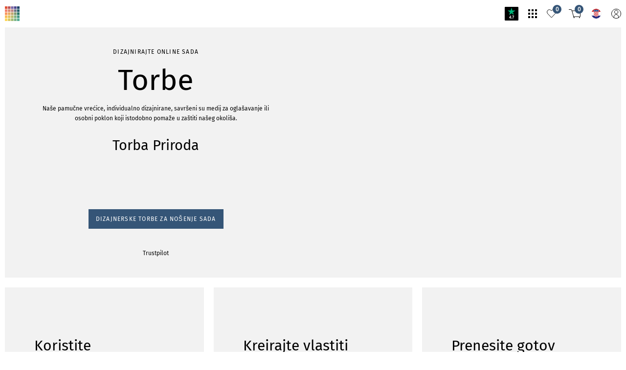

--- FILE ---
content_type: image/svg+xml
request_url: https://res.cloudinary.com/unitedprint-com-se/image/upload/c_fill/v1/master/mxdcm7odzjuxhchpoq8o
body_size: 432
content:
<?xml version="1.0" encoding="utf-8"?>
<!-- Generator: Adobe Illustrator 15.0.0, SVG Export Plug-In . SVG Version: 6.00 Build 0)  -->
<!DOCTYPE svg PUBLIC "-//W3C//DTD SVG 1.1//EN" "http://www.w3.org/Graphics/SVG/1.1/DTD/svg11.dtd" [
	<!ENTITY ns_flows "http://ns.adobe.com/Flows/1.0/">
	<!ENTITY ns_extend "http://ns.adobe.com/Extensibility/1.0/">
	<!ENTITY ns_ai "http://ns.adobe.com/AdobeIllustrator/10.0/">
	<!ENTITY ns_graphs "http://ns.adobe.com/Graphs/1.0/">
]>
<svg version="1.1" id="Ebene_1" xmlns:x="&ns_extend;" xmlns:i="&ns_ai;" xmlns:graph="&ns_graphs;"
	 xmlns="http://www.w3.org/2000/svg" xmlns:xlink="http://www.w3.org/1999/xlink" xmlns:a="http://ns.adobe.com/AdobeSVGViewerExtensions/3.0/"
	 x="0px" y="0px" width="297.641px" height="297.729px" viewBox="148.82 0 297.641 297.729"
	 enable-background="new 148.82 0 297.641 297.729" xml:space="preserve">
<title>footer-phone</title>
<path d="M429.941,206.873c-20.057,0.005-39.986-3.175-59.046-9.421c-5.912-2.006-12.45-0.473-16.854,3.951l-26.632,26.588
	c-23.102-13.092-44.229-29.394-62.751-48.42c-18.093-17.894-33.77-38.074-46.635-60.028l27.034-27.101
	c4.48-4.378,6.112-10.906,4.219-16.877c-6.298-19.041-9.508-38.968-9.51-59.023C239.741,7.416,232.35,0.024,223.225,0h-57.863
	c-9.125,0.024-16.517,7.416-16.542,16.542c0.094,23.72,3.191,47.333,9.22,70.274c1.735,9.95,4.55,19.681,8.395,29.021
	c1.25,3.126,2.723,6.296,4.196,9.466c43.795,104.477,146.025,172.454,259.311,172.427c9.113-0.024,16.495-7.406,16.52-16.52v-57.817
	C446.436,214.279,439.054,206.897,429.941,206.873z"/>
</svg>

--- FILE ---
content_type: image/svg+xml
request_url: https://infowerk.com/static/images/global_noSprite/country_hr.svg
body_size: 120
content:
<svg xmlns="http://www.w3.org/2000/svg" viewBox="0 0 20 20" xml:space="preserve"><path fill="#2B2E7F" d="M10 20c4.3 0 7.8-2.5 9.2-6.2H.7C2.3 17.5 5.8 20 10 20z"/><path fill="#CB1518" d="M10 0C5.8 0 2.4 2.5.8 6.1h18.4C17.6 2.5 14.2 0 10 0z"/><path fill="#FFF" d="M.8 6.1C.4 7.2 0 8.4 0 10c0 1.9.5 3.6.7 3.8h18.5c.5-1.2.8-2.3.8-3.7s-.3-2.8-.8-4H.8z"/><g><path fill="#CB1518" d="M14.5 6H5.6v6.5c0 1.9 2.1 3.5 4.5 3.5s4.5-1.5 4.5-3.5L14.5 6z"/><path fill="#FFF" d="M14.4 6.1H5.7v6.3c0 1.9 2 3.4 4.3 3.4 2.6 0 4.5-1.4 4.5-3.4l-.1-6.3z"/><g fill="#CB1518"><path d="M12.6 11.8v1.9h-1.7v-1.9h1.7zM12.6 14.9v-1.2h1.3c-.1.4-.6.9-1.3 1.2zM7.5 13.7v1.2c-.3-.1-.9-.6-1.3-1.2h1.3zM7.5 13.7v-1.9h1.7v1.9H7.5zM9.2 13.7h1.7v1.8c-.5.1-1.1.1-1.7 0v-1.8zM12.6 8.1c0 .1 0 .1 0 0v1.8h-1.7V8.1h1.7zM7.5 9.9V8.1h1.7v1.8H7.5zM12.6 8.1V6.3h1.6v1.8h-1.6zM9.2 8.1V6.3h1.7v1.8H9.2zM7.5 8.1H5.9V6.3h1.6v1.8zM7.5 11.8H5.8V9.9h1.7v1.9zM14.2 9.9v1.9h-1.6V9.9h1.6zM9.2 9.9h1.7v1.9H9.2V9.9z"/></g><path fill="#24A1DC" d="m5.4 2.6 1.5.4.5 2.3-1.7.6-1-2.1zM10 1.7l1 .9-.1 2.5-1.8.1-.3-2.5zM14.4 2.5l.8 1.2-.9 2.2-1.7-.5.4-2.5z"/><path fill="#2B2E7F" d="m12.2 1.9.9 1.1-.4 2.4-1.8-.3.1-2.4zM7.7 1.9l1.2.7.2 2.5-1.7.3L6.9 3z"/><path fill="#FFF" d="M5.7 6 4.6 3.8l.8-1.2h.1l1.3.4.9-1.1 1.2.7 1.1-1 1 .9 1.2-.8.9 1.1 1.4-.5.8 1.3-1 2.4h-.1C9.8 4.1 5.7 6 5.7 6zm-.9-2.2 1 2.1c.6-.2 4.3-1.8 8.4 0l.9-2.1-.7-1.2-1.3.4-.9-1.1-1.2.8-1-.9-1.1.9L7.7 2l-.8 1.1-1.4-.4-.7 1.1z"/></g></svg>